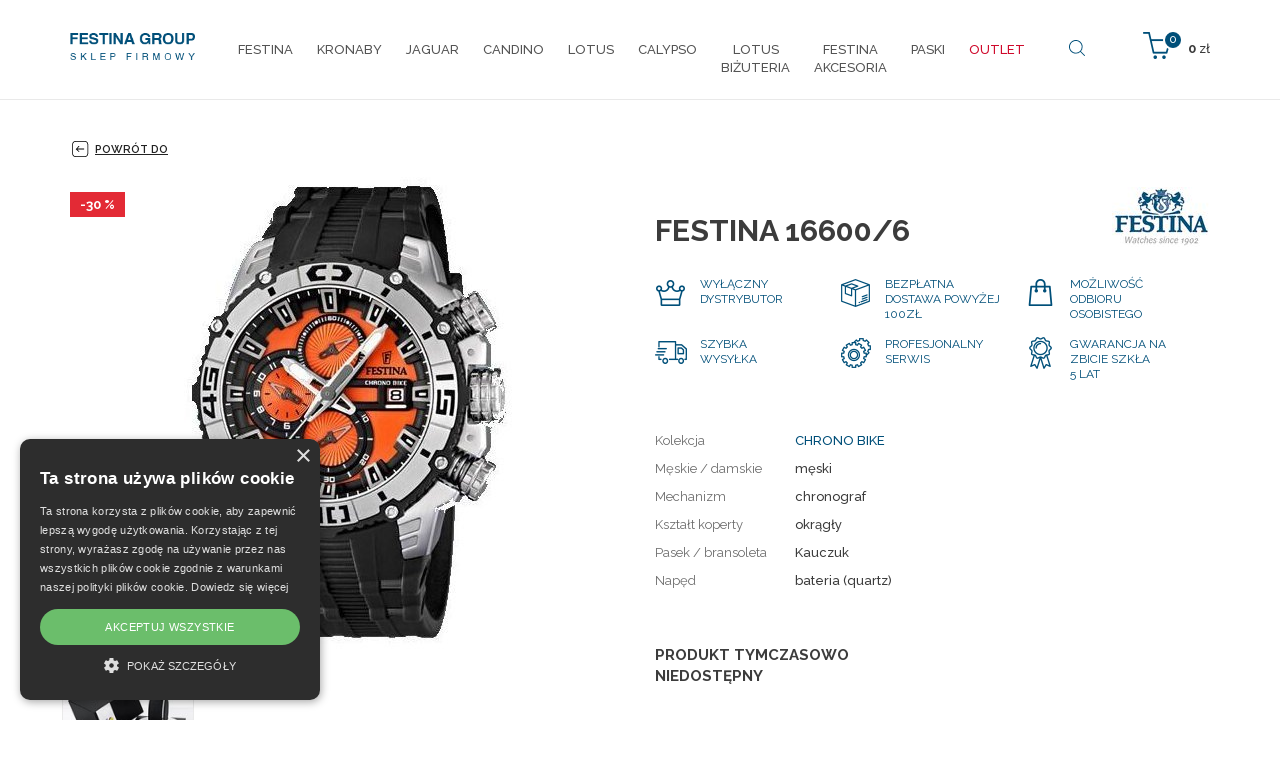

--- FILE ---
content_type: text/html; charset=utf-8
request_url: https://sklep.festina.pl/pl/festina-16600-6
body_size: 7013
content:
<!DOCTYPE html>
<html lang="pl">
<head>
<meta charset="utf-8">
<title>FESTINA 16600/6 - Festina Group</title>
<meta name="description" content="FESTINA 16600/6, , Festina Group">
<meta name="keywords" content="FESTINA 16600/6">
<meta name="author" content="Festina Group">
<meta name="generator" content="Topinfo CMS, www.topinfocms.cz">
<meta name="robots" content="index, follow, max-snippet:320, max-image-preview:large">
<script type="text/javascript" charset="UTF-8" src="//cdn.cookie-script.com/s/54a8e29443bdf0e55ae9779667fe9d29.js"></script>
<script type="text/javascript">
var TCO = {"lang":"pl","cnf":{"mailto":true,"scrollto":true,"toggle":true},"gallery_id":"sjjoxa","page":"product.3115","dir":""}, lang = TCO.lang;
</script>
<meta property="og:description" content="FESTINA 16600/6, , Festina Group">
<meta property="og:title" content="FESTINA 16600/6">
<meta content="width=device-width, initial-scale=1.0" name="viewport">
<meta property="og:image" content="https://sklep.festina.pl/img/_/product.3115/16600_6_2_big.jpg">
<link href="/favicon.ico" rel="icon">
<link rel="stylesheet" href="/cms/jquery-plugins/fancybox-3.3.5/jquery.fancybox.min.css?1530613902" type="text/css" media="screen">
<link rel="stylesheet" href="/cms/jquery-plugins/parallax-blocks/css/tutorial.css?1455278415" type="text/css">
<link rel="stylesheet" href="/print.css?1363619838" type="text/css" media="print">
<link rel="stylesheet" href="/project.css?1619509715" type="text/css" media="screen">
<link rel="stylesheet" href="/user.css?1733385826" type="text/css" media="screen">
<!--[if lt IE 9]>
<script src="/cms/js/html5shiv.min.js?1405238094"></script>
<![endif]-->
<script src="/cms/js/jquery-1.12.4.min.js?1471006091"></script>
<script src="/cms/js/jquery-migrate-1.4.1.min.js?1471005398"></script>
<!--[if lt IE 9]>
<script src="/cms/js/respond.min.js?1395223178"></script>
<![endif]-->
<script src="/cms/bootstrap/current/dist/js/bootstrap.min.js?1550037338"></script>
<script src="/cms/js/main.min.js?1601531056"></script>
<script src="/cms/jquery-plugins/fancybox-3.3.5/jquery.fancybox.min.js?1534855512"></script>
<script src="/cms/js/project_base.min.js?1625128702"></script>
<script src="https://static.payu.com/res/v2/widget-products-installments.min.js"></script>
<script src="/cms/jquery-plugins/parallax-blocks/js/tutorial.min.js?1452251612"></script>
<script src="/cms/jquery-plugins/parallax-blocks/js/jquery.stellar.min.js?1455269251"></script>
<script src="/project.js?1542194826"></script>
<script type="text/javascript">
(function(i,s,o,g,r,a,m){i['GoogleAnalyticsObject']=r;i[r]=i[r]||function(){
(i[r].q=i[r].q||[]).push(arguments)},i[r].l=1*new Date();a=s.createElement(o),
m=s.getElementsByTagName(o)[0];a.async=1;a.src=g;m.parentNode.insertBefore(a,m)
})(window,document,'script','//www.google-analytics.com/analytics.js','ga');
ga("create", "UA-100191119-1", "auto");
ga("require", "displayfeatures");
ga("send", "pageview");
</script>
<script type="text/javascript">
var dataLayer=[];
</script>


<script type="text/javascript">
(function(w,d,s,l,i){w[l]=w[l]||[];w[l].push({'gtm.start':new Date().getTime(),event:'gtm.js'});var f=d.getElementsByTagName(s)[0],j=d.createElement(s),dl=l!="dataLayer"?'&l='+l:'';j.async=true;j.src='https://www.googletagmanager.com/gtm.js?id='+i+dl;f.parentNode.insertBefore(j,f);})(window,document,'script',"dataLayer","GTM-TVLZZK7");
</script>


<script type="text/javascript">
!function(f,b,e,v,n,t,s){if(f.fbq)return;n=f.fbq=function(){n.callMethod?n.callMethod.apply(n,arguments):n.queue.push(arguments)};
if(!f._fbq)f._fbq=n;n.push=n;n.loaded=!0;n.version='2.0';n.queue=[];t=b.createElement(e);t.async=!0;
t.src=v;s=b.getElementsByTagName(e)[0];s.parentNode.insertBefore(t,s)}(window, document,'script','https://connect.facebook.net/en_US/fbevents.js');

fbq.disablePushState = true;
fbq("init", "260245741303149");
fbq("track", "ViewContent", {"currency":"PLN","content_ids":["16600\/6"],"content_type":"product","value":1349.0});
fbq("track", "PageView");
</script>
</head>
<body class="body">
<noscript><iframe src="https://www.googletagmanager.com/ns.html?id=GTM-TVLZZK7" height="0" width="0" style="display:none;visibility:hidden"></iframe></noscript>

<noscript><img height="1" width="1" alt="" style="display:none" src="https://www.facebook.com/tr?id=260245741303149&amp;ev=ViewContent&amp;cd[content_ids]=16600%2F6&amp;cd[content_type]=product&amp;cd[currency]=PLN&amp;cd[value]=1349.0&amp;noscript=1" />
<img height="1" width="1" alt="" style="display:none" src="https://www.facebook.com/tr?id=260245741303149&amp;ev=PageView&amp;noscript=1" /></noscript>
<div id="fb-root"></div><header>
  <div id="header">

    <nav class="navbar navbar-default" role="navigation" id="primary-nav">
      <div class="container navbar-wrap">
        <div class="navbar-header">
          <button type="button" class="navbar-toggle" data-toggle="collapse" data-target=".navbar-ex1-collapse">
            <span class="sr-only">Toggle navigation</span>
            <span class="icon-bar"></span>
            <span class="icon-bar"></span>
            <span class="icon-bar"></span>
          </button>
          <a href="/" class="navbar-brand"><span><img src="/img/sys/festina-group-logo_pl.png" alt="Festina Group - Sklep internetowy z firmowymi zegarkami" title="Festina Group" /></span></a>
        </div>

                <div id="navbar-eshop">
          <div id="eshop-basket-overview">
<div class="items-amount"><span>0</span></div>
<div class="price-total"><span>0</span> zł</div>
	<a href="/pl/finalizacja-zamowienia" id="eshop-link-to-basket" title="Dokończ zakupy"><span>Dokończ zakupy</span></a>
</div>
        </div><!--/cart-->

        <div class="collapse navbar-collapse navbar-ex1-collapse">
          <nav id="menu">
<ul class="nav navbar-nav menu-items-10"><li class="m-first p-festina"><a href="/pl/zegarki-festina" title="Festina"><span>Festina</span></a></li>
<li class="p-kronaby"><a href="/pl/zegarki-kronaby" title="Kronaby"><span>Kronaby</span></a></li>
<li class="p-jaguar"><a href="/pl/zegarki-jaguar" title="Jaguar"><span>Jaguar</span></a></li>
<li class="p-candino"><a href="/pl/zegarki-candino" title="Candino"><span>Candino</span></a></li>
<li class="p-lotus"><a href="/pl/zegarki-lotus" title="Lotus"><span>Lotus</span></a></li>
<li class="p-calypso"><a href="/pl/zegarki-calypso" title="Calypso"><span>Calypso</span></a></li>
<li class="p-lotus-style"><a href="/pl/bizuteria-lotus-style" title="LOTUSBIŻUTERIA"><span>LOTUS<BR>BIŻUTERIA</span></a></li>
<li class="p-festina-doplnky"><a href="/pl/festina-akcesoria" title="Festina akcesoria"><span>Festina<BR>akcesoria</span></a></li>
<li class="p-accessories"><a href="/pl/paski" title="PASKI"><span>PASKI</span></a></li>
<li class="m-last p-outlet"><a href="/pl/outlet" title="OUTLET"><span>OUTLET</span></a></li></ul></nav>


        </div><!-- /.navbar-collapse -->
        
        <a href="#" id="btn-search"><span><!-- --></span></a>
        <div id="searchform">
          <form action="/pl/wyniki-wyszukiwania">
            <fieldset>
                <label for="searchword" class="no-css">Szukaj:</label>
                <input type="text" id="searchword" name="keyword" title="Szukaj..." placeholder="Szukaj..." />
                <input type="submit" class="searchbutton" value="Szukaj" title="Szukaj" />
            </fieldset>
          </form>
        </div><!--/searchform-->
        

        
      </div>
      
    </nav><!-- /navbar -->
  </div>  
</header>


<section>
<div class="section sub content-product-detail" id="section-content">
<div class="container">
<div class="row">
<div class="col-sm-12">

<a href="/pl/outlet" id="back-to-list"><span><!-- --></span> Powrót do</a>

<div id="product-detail" class="object-detail">
<div id="product-photo-gallery-wrapper">
<div class="object-photo"><div class="object-photo-in">
<a href="/img/_/product.3115/16600_6_2_big.jpg" data-fancybox="g-product-3115-foto" id="gwprlmjc" rel="g-product-3115-foto"><img src="/img/_/product.3115/16600_6_2.jpg" width="328" height="472" alt="Photo: FESTINA 16600/6" title="FESTINA 16600/6" /><span><!-- --></span></a>
<a href="#" id="rdlewi" style="width:100%;height:100%;position:absolute;top:0;left:0"><!-- --></a>
<div class="product-labels"><span class="product-label-outlet_discount" title="Sleva 30 %"><em>-30 %</em></span></div>
</div></div>
<h2>Galeria</h2>
<div id="product-gallery-wrapper" class="object-gallery-wrapper"><div class="gallery gallery-bootstrap" id="sjjoxa">
<div class="row gallery-images">
<div class="col-xs-3 col-lg-3 col-sm-3 col-md-3 thumb"><a href="/img/_/product.3115.foto/f36.jpg?1713279816" class="thumbnail" data-fancybox="g-product-3115-foto" rel="g-product-3115-foto"><img src="/img/_/product.3115.foto/tn/f36.jpg?1713279816" class="img-responsive" alt="" width="150" height="150" ></a></div>
<div class="clearfix"><!-- --></div>
</div>
</div>
</div>
<div class="clearfix"><!-- --></div>
</div>
<div class="object-info-wrapper">
<div class="object-info">
<div class="object-logo"><a href="/pl/marka-festina"><img src="/img/_/brand-festina/logo-festina-tn.jpg" width="98" height="60" alt="" title="" /></a></div>
<div class="object-title"><div id="navbox">
<div id="navigace"><a href="javascript:window.print()" class="ico-print" rel="nofollow" title="drukuj">drukuj</a></div>
<div id="cesta">&nbsp;</div>
<div class="clear clearfix"><!-- --></div>
</div>
<h1 class="nadpis">FESTINA 16600/6</h1>
</div>

<div class="object-advantages">
<div class="advantage advantage-01"><span>Wyłączny<br />dystrybutor</span></div>
<div class="advantage advantage-02"><span>Bezpłatna dostawa powyżej 100zł</span></div>
<div class="clearfix visible-xs visible-sm hidden-md hidden-lg"><!-- --></div>
<div class="advantage advantage-03"><span>Możliwość odbioru osobistego</span></div>
<div class="clearfix hidden-xs hidden-sm visible-md visible-lg"><!-- --></div>
<div class="advantage advantage-04"><span>Szybka<br />wysyłka</span></div>
<div class="clearfix visible-xs visible-sm hidden-md hidden-lg"><!-- --></div>
<div class="advantage advantage-05"><span>Profesjonalny serwis</span></div>
<div class="advantage advantage-06"><span>Gwarancja na zbicie szkła<br />5 lat</span></div>
<div class="clearfix"><!-- --></div>
</div>

<div class="object-params-table"><div id="product-detail-params-table-wrapper" class="object-params-table-wrapper"><table summary=""><tbody><tr class="product-prop-collection"><th>Kolekcja</th>
<td><a href="/pl/zegarki-festina#filter=collection~~brand-festina-chrono-bike" class="collection-link">CHRONO BIKE</a></td>
</tr>
<tr class="product-prop-type"><th>Męskie / damskie</th>
<td>męski</td>
</tr>
<tr class="product-prop-dial_type"><th>Mechanizm</th>
<td>chronograf</td>
</tr>
<tr class="product-prop-dial_shape"><th>Kształt koperty</th>
<td>okrągły</td>
</tr>
<tr class="product-prop-strap"><th>Pasek / bransoleta</th>
<td>Kauczuk</td>
</tr>
<tr class="product-prop-power"><th>Napęd</th>
<td>bateria (quartz)</td>
</tr>
</tbody>
</table>
</div></div>
<div class="clearfix"><!-- --></div>
<div class="object-bottom-wrapper">

<div class="object-availability-price">
<div class="product-labels"><div class="object-availability" title="Produkt tymczasowo niedostępny"><span>Produkt tymczasowo niedostępny</span></div></div>
<div class="object-prices-wrapper">
<div class="object-price"><span></span></div>

<div id="payu-raty-widget"><!-- --></div>
</div>
</div>
<div class="object-buy-button">

</div>
</div>
<div class="object-share">
<div class="share-facebook"><span><!-- --></span><a href="#" class="fb-share" onclick="window.open('https://www.facebook.com/sharer/sharer.php?u='+encodeURIComponent(location.href),'facebook-share-dialog','width=626,height=436');return false;">Podziel się na Facebooku</a></div>




</div>
</div>
</div>
</div>
</div>
</div>
</div>
</div>
</section>
<section>
<div class="section" id="section-parameters">
<div class="container">
<div class="row">
<div class="col-sm-12">
<h2 class="text-center">Podstawowe parametry</h2>
<div class="row">
<div class="parameters-table-wrap col-sm-4">
<table summary=""><tbody><tr class="product-prop-style"><th>Rodzaj</th>
<td>sportowy</td>
</tr>
<tr class="product-prop-color"><th>Kolor</th>
<td>pomarańczowy, czarny, srebrny</td>
</tr>
<tr class="product-prop-dial_dim"><th>Rozmiar tarczy</th>
<td>34</td>
</tr>
<tr class="product-prop-case_dim"><th>Rozmiar koperty</th>
<td>48,5</td>
</tr>
<tr class="product-prop-water_resistance"><th>Wodoszczelność</th>
<td>10 ATM</td>
</tr>
</tbody>
</table>

</div>
<div class="parameters-table-wrap col-sm-4">
<table summary=""><tbody><tr class="product-prop-type"><th>Męskie / damskie</th>
<td>męski</td>
</tr>
<tr class="product-prop-dial_type"><th>Mechanizm</th>
<td>chronograf</td>
</tr>
<tr class="product-prop-dial_shape"><th>Kształt koperty</th>
<td>okrągły</td>
</tr>
<tr class="product-prop-power"><th>Napęd</th>
<td>bateria (quartz)</td>
</tr>
</tbody>
</table>

</div>
<div class="parameters-table-wrap col-sm-4">
<table summary=""><tbody><tr class="product-prop-material"><th>Materiały</th>
<td>stal</td>
</tr>
<tr class="product-prop-strap"><th>Pasek / bransoleta</th>
<td>Kauczuk</td>
</tr>
<tr class="product-prop-strap_size"><th>Rozmiar paska</th>
<td>30,00 / 23,00</td>
</tr>
<tr class="product-prop-function"><th>Funkcje</th>
<td>Datownik, Stoper</td>
</tr>
</tbody>
</table>

</div>
</div>
</div>
</div>
</div>
</div>
</section>
<section>
<div class="container">
<div class="row">
<div class="col-xs-12 parameters-desc">
<h2>Opis</h2>
<p>Strona w przygotowaniu ...</p>
</div>
</div>
</div>
</section>
<div id="product-list" class="object-list product-wrapper">


</div>
</div>


<section>
<div class="section" id="section-facts">
<div class="container">
<div class="row">
<div class="col-sm-6 col-md-3 fact f1"><span>Wyłączny przedstawiciel<br />Festina Group<br />w Polsce</span></div>
<div class="col-sm-6 col-md-3 fact f2"><span>Przesyłka za darmo<br />&nbsp;</span></div>
<div class="col-sm-6 col-md-3 fact f3"><span>Możliwość zwrotu<br />towaru w ciągu 60 dni</span></div>
<div class="col-sm-6 col-md-3 fact f4"><span>30.000 zegarków na magazynie</span></div>
</div>
</div>
</div>
</section>

<div id="brands-stripe">
<div class="container">
<div class="row">
<div class="col-xs-6 col-sm-4 col-md-2 bs bs1"><a href="/pl/marka-festina"><img src="/img/sys/l_festina.png" alt="Festina" title="Festina" class="img-responsive" /></a></div>
<div class="col-xs-6 col-sm-4 col-md-2 bs bs1"><a href="/pl/marka-kronaby"><img src="/img/sys/l_kronaby.png" alt="Kronaby" title="Kronaby" class="img-responsive" /></a></div>
<div class="col-xs-6 col-sm-4 col-md-2 bs bs1"><a href="/pl/marka-jaguar"><img src="/img/sys/l_jaguar.png" alt="Jaguar" title="Jaguar" class="img-responsive" /></a></div>
<div class="col-xs-6 col-sm-4 col-md-2 bs bs1"><a href="/pl/marka-candino"><img src="/img/sys/l_candino.png" alt="Candino" title="Candino" class="img-responsive" /></a></div>
<div class="col-xs-6 col-sm-4 col-md-2 bs bs1"><a href="/pl/marka-lotus"><img src="/img/sys/l_lotus.png" alt="Lotus" title="Lotus" class="img-responsive" /></a></div>
<div class="col-xs-6 col-sm-4 col-md-2 bs bs1"><a href="/pl/marka-lotus-style"><img src="/img/sys/l_lotusstyle.png" alt="Lotus Style" title="Lotus Style" class="img-responsive" /></a></div>
<div class="col-xs-6 col-sm-4 col-md-2 bs bs1"><a href="/pl/marka-calypso"><img src="/img/sys/l_calypso.png" alt="Calypso" title="Calypso" class="img-responsive" /></a></div>
</div>
</div>
</div>
<footer>
<div id="footer">
<div class="container">
<div class="row">
<div class="col-sm-3 footer-box">
<h3>Kontakt</h3>
<p><span class="ico-email"><!-- --></span> <a href="mailto:zamowienia@festina.pl">zamowienia@festina.pl</a><br /><span class="ico-phone"><!-- --></span><a href="tel:0048717242800">+48 717 242 800</a> Informacja produktowa<br /><img src="/img/sys/ico_phone.png" alt="" caption="false" class="" width="12" height="10" />&nbsp; <a href="tel:0048693050560%20">+48 693 050 560</a> Informacja o zamówieniach</p>
<br />
<p><strong>Kontakt Serwis</strong><br /><span class="ico-email"><!-- --></span> <a href="mailto:serwis@festina.pl">serwis@festina.pl</a><br /><a href="tel:+48699970740" title="699 970 740"><span class="ico-phone"><!-- --></span>699 970 740</a></p>
</div>
<div class="col-sm-2 footer-box">
<h3>Nasze marki</h3>
<table>
<tbody>
<tr>
<td width="50%">
<ul>
<li><a href="/pl/marka-festina" title="Festina">Festina</a></li>
<li><a href="/pl/marka-kronaby" title="Kronaby">Kronaby</a></li>
<li><a href="/pl/marka-jaguar" title="Jaguar">Jaguar</a></li>
<li><a href="/pl/marka-candino" title="Candino">Candino</a></li>
<li><a href="/pl/marka-lotus" title="Lotus">Lotus</a></li>
<li><a href="/pl/marka-lotus-style" title="Lotus Style">Lotus Style</a></li>
<li><a href="/pl/marka-calypso" title="Calypso">Calypso</a></li>
</ul>
</td>
</tr>
</tbody>
</table>
</div>
<div class="col-sm-3 footer-box">
<h3>Firmowy sklep Festina Group</h3>
<ul>
<li><a href="/pl/karty-podarunkowe">Karty podarunkowe</a></li>
<li><a href="/pl/o-nas" title="O nas">O nas</a></li>
<li><a href="/pl/kontakt" title="Kontakt">Kontakt</a></li>
<li><a href="/pl/outlet" title="Outlet zegarków">Outlet zegarków</a></li>
<li><a href="/pl/autoryzowany-serwis-festina-group" title="Autoryzowany Serwis">Autoryzowany Serwis</a></li>
<li><a href="/pl/regulamin-sklepu-internetowego" title="Regulamin">Regulamin</a></li>
<li><a href="/pl/polityka-prywatnosci" title="Polityka prywatności">Polityka prywatności</a></li>
<li><a href="https://festina.pl/instrukcje.html" title="Instrukcje obsługi">Instrukcje Obsługi</a></li>
<li><a href="javascript:void(0)" id="csconsentlink" title="Cookies">Cookies</a></li>
</ul>
<br />
          <div>
<div style="margin-bottom:5px;">
            <img src="/img/sys/ico-mastercard.png" alt="MasterCard" />
            <img src="/img/sys/ico-maestro.png" alt="Maestro" width="57" height="35" />
            <img src="/img/sys/ico-visa-electron.png" alt="VISA Electron" width="57" height="37" />
            <img src="/img/sys/ico-visa.png" alt="VISA" width="54" height="36" />
</div>
            <img src="/img/sys/ico-payu.png" alt="PayU" width="68" height="34" />
            <img src="/img/sys/ico-applepay.png" alt="ApplePay" width="52" height="34" />&nbsp;
            <img src="/img/sys/ico-gpay.png" alt="GooglePay" width="68" height="27" />
          </div>



</div>
<div class="col-sm-4 footer-box">
<h3>Znajdziecie nas</h3>
<div id="social"><a href="https://www.facebook.com/festinapl/" class="facebook">Facebook Festina</a> <a href="https://www.instagram.com/festina.watches/" class="instagram">Instagram</a> <a href="https://www.youtube.com/user/FestinaWatches1902" class="youtube">Youtube</a></div>
<h3>Zalogowanie do newsletteru!</h3>
<div id="newsletter"><form action="/pl/logowanie-do-newslettera" onsubmit="return checkRegistrace(this)"><input name="action" value="submit" type="hidden" /><fieldset><input name="email" id="n-email" value="" type="text" placeholder="E-mail adres" /><input type="hidden" name="serial" value="1768820897nJJ153" /><input value="Login" title="Login" class="button-prihlasit" type="submit" /></fieldset></form><script type="text/javascript">// <![CDATA[
            function checkRegistrace(aform) {
              var re = /^[_a-zA-Z0-9\.\-]+@[_a-zA-Z0-9\.\-]+\.[a-zA-Z]{2,4}$/;
              var email = aform.email.value;
              if ((email.length < 1) || (email=='@') || (email=='váš@email')) { alert('Wpisz e-mail adres!'); }
              else if (re.test(email)) return true; else alert("Zły e-mail!");
              return false;
              }
            // ]]></script></div>
</div>
</div>
<h3>Zegarki w ofercie</h3>
<p><a href="https://www.sklep.festina.pl/pl/zegarki-festina">Zegarki Festina</a> • <a href="https://www.sklep.festina.pl/pl/zegarki-kronaby">Zegarki Kronaby</a> • <a href="https://www.sklep.festina.pl/pl/zegarki-jaguar">Zegarki Jaguar</a> • <a href="https://www.sklep.festina.pl/pl/zegarki-candino">Zegarki Candino</a> • <a href="https://www.sklep.festina.pl/pl/zegarki-lotus">Zegarki Lotus</a> • <a href="https://www.sklep.festina.pl/pl/zegarki-calypso">Zegarki Calypso</a></p>
</div>
</div>
</footer>
<div id="footer-total">
<div class="container">
<div class="row">
<div class="col-xs-8 total-footer-copyright" style="padding-top: 10px;">&copy; Copyright Janeba Time Sp. z o.o. 2017-2026</div>
<div class="col-xs-4 total-footer-cms" style="padding-top: 10px;"><a href="http://www.topinfo.cz/en/" class="cmslink" onclick="return!window.open(this.href);" title="Digital solutions for your growth">Topinfo DIGITAL</a></div>
</div>
</div>
</div>
<p><div id="side-buttons" class="hidden-xs">
</div></p>
<script>
var openpayu = openpayu || {};openpayu.options = {"posId":"299461","showLongDescription":true,"product":"PAID_ALL","key":"72","creditAmount":1349.0};
OpenPayU.Installments.miniInstallment('#payu-raty-widget');
</script>
<script type="text/javascript"><!--
$(function(){(function(){var sets={minWidth:50,minHeight:50},clAL=function(current,previous){$('iframe',arguments[0].current.$content).data('ready',0);},clAS=function(current,previous){$('iframe',arguments[0].current.$content).get(0).contentWindow.document.location.hash+='';};sets.live=false;$('a.fancybox').each(function(){var $obj=$(this),fset={},fdset=$obj.data('fancybox-sets');if(window.TCO&&TCO.gallery_id&&$obj.data('gpic-id')){var $gobj=$('#'+TCO.gallery_id+' a[data-pic-id="'+$obj.data('gpic-id')+'"]');if($gobj.length){$obj.on('click',function(){$gobj.trigger('click.ext');return false;});return;}}
$.extend(fset,sets);if(typeof(fdset)==='object'){$.extend(fset,fdset);}
if($obj.hasClass('iframe')){fset.type='iframe';}
if(fset.type==='iframe'&&$obj.attr('href').indexOf('#')>=0){fset.afterLoad=clAL;fset.afterShow=clAS;}
$obj.fancybox(fset);});})();if($('a[rel="g-product-3115-foto"]').length===1){$('a[rel="g-product-3115-foto"]').fancybox()};$('#rdlewi').on('click',function(){$(this).prev().trigger('click');return false;});$('#content-tabs h3.tabs-title').hide();$('#sjjoxa a[data-fancybox="g-product-3115-foto"], #gwprlmjc').fancybox({});$('#searchword').each(function(){var text_alert='Wpisz słowo wyszukiwania!';var search_input=$(this);search_input.parents('form').bind('submit',function(){if(search_input.val()==''){alert(text_alert);return false;}
return true;});})});
// --></script>
<script src="https://wchat.freshchat.com/js/widget.js"></script>

<script>
   window.fcWidget.init({
     token: "bb7a7bdf-5ecc-4e37-829c-a41561296451",
     host: "https://wchat.freshchat.com"
   });
</script></body>
</html>


--- FILE ---
content_type: application/javascript; charset=utf-8
request_url: https://sklep.festina.pl/project.js?1542194826
body_size: 1052
content:
$(function () {
  var $btn_search = $('#btn-search');

  if ($btn_search.length) {
    $btn_search.on('click', function () {
      $('#searchform').toggleClass('active');
      if ($('#searchform').hasClass('active')){
        $('#searchword').focus();
      }
      return false;
    });
  }

  if ($('#primary-nav').length && TCO.page !== 'order') {
    classByPosition($('#primary-nav'), $('#header'), 'fixed');
  }

  var w = $('#product-list');
  w.on('click', 'div.object-catalog-filter-handler', function() {
    var handlers = $('div.object-catalog-filter-handler'), f = $(this), block = $('#'+ f.data('filter')), active_class = 'active', inactive_class = 'inactive';

    $('div.object-catalog-filter-content').not(block).hide();
    handlers.not(f).removeClass(active_class).addClass(inactive_class);

    if (block.is(':visible')) {
      f.removeClass(active_class);
      handlers.removeClass(inactive_class);
    }
    else {
      f.addClass(active_class).removeClass(inactive_class);;
    }
    block.toggle();
  });
  $('div.object-catalog-filter-content', w).hide();

  var $pl = $('#product-list'), $plw = $('#product_list-wrapper');
  var $tt = $('#product-list, #collection-list');

  if ($tt.length) {
    $('[data-toggle="tooltip"]', $tt).tooltip();
  }

  if ($plw.length) {
    $plw.on('click', 'a.object-overlay', function () {
      var a = new Date;
      var hash = parseQS(window.location.hash.substr(1));
      var filter = [];

      if (hash.filter) {
        filter.push('filter=' + hash.filter);
      }

      if (hash.start) {
        filter.push('start=' + hash.start);
      }

      filter = filter.join('&');
      document.cookie="c-lf=" + encodeURIComponent(filter || '') + ";path=" + TCO.dir + "/";
    });
  }

  var $side_buttons = $('#side-buttons>.active');

  if ($side_buttons.length) {
    window.setTimeout(function () {$side_buttons.removeClass('active');}, 3000);
  }
});

function initTriggerSetting1() {
  var $ftt = $('#filter-tabs-tabs');
  if (!$ftt.data('binded-st')) {
    $ftt.data('binded-st', true);
    $('#filter-block-settings1').data('expanded', false).hide();

    $ftt.on('click', 'button[id!="trigger-settings1"]', function () {
      $('#filter-block-settings1').data('expanded', false).slideUp();
    });

    $('#trigger-settings1').on('click', function () {
      var $obj = $('#filter-block-settings1');

      if ($obj.data('expanded') === true) {
        $('#filter-block-settings1').slideUp();
      } else {
        $('#filter-block-settings1').slideDown();
      }

      $obj.data('expanded', !$obj.data('expanded'));
    });
  }
}

TCO._catalog_filter_refresh = function() {
  if (this.last_active_filter) {
    $('#' + this.$last_active_filter.closest('div.object-catalog-filter-content').attr('id') + '-handler').trigger('click');
  }

  initTriggerSetting1();
}

$(function () {
  initTriggerSetting1();
  
  $('.btn-compare.btn').attr('onclick', 'location.replace(this.href);return false;');
});


--- FILE ---
content_type: application/javascript; charset=utf-8
request_url: https://sklep.festina.pl/cms/jquery-plugins/parallax-blocks/js/tutorial.min.js?1452251612
body_size: 487
content:
/* ========================================================================
 * Tutorial specific Javascript
 * 
 * ========================================================================
 * Copyright 2016 Bootbites.com (unless otherwise stated)
 * For license information see: http://bootbites.com/license
 * ======================================================================== */$(document).ready(function(){var e={responsive:!0};$('[data-toggle="parallax-bg"], [data-toggle="parallax-element"]').each(function(){var e=$(this),t=e.data("toggle"),n=e.data("bg-img")||null,r=e.data("settings")||null;if(t==="parallax-bg"){e.css("backgroundImage","url("+n+")").addClass("block-bg-img");e.attr("data-stellar-background-ratio")}else if(t==="parallax-element"){e.attr("data-stellar-ratio");e.addClass("parallax-element")}$.each(r,function(t,n){e.attr("data-"+t,n)})});$.stellar.positionProperty.parallaxPosition={setTop:function(e,t,n){var r=e.data("vpos")||null;r!==null?e.css(r):e.css("top",t)},setLeft:function(e,t,n){var r=e.data("hpos")||null;r!==null?$.each(r,function(t,n){e.css(t,n)}):e.css("left",t)}};e.positionProperty="parallaxPosition";$.stellar(e)});

--- FILE ---
content_type: image/svg+xml; charset=utf-8
request_url: https://sklep.festina.pl/img/sys/ico_back.svg
body_size: 400
content:
<svg xmlns="http://www.w3.org/2000/svg" xmlns:xlink="http://www.w3.org/1999/xlink" version="1.1" x="0px" y="0px" viewBox="0 0 100 100" style="enable-background:new 0 0 100 100;" xml:space="preserve"><g><path d="M74.4,10H27.6C18.5,10,11,17.5,11,26.6v46.8C11,82.5,18.5,90,27.6,90h46.8C83.5,90,91,82.5,91,73.4V26.6   C91,17.5,83.5,10,74.4,10z M87,73.4c0,7-5.7,12.6-12.6,12.6H27.6c-7,0-12.6-5.7-12.6-12.6V26.6c0-7,5.7-12.6,12.6-12.6h46.8   c7,0,12.6,5.7,12.6,12.6V73.4z"></path><path d="M70,48H36.5l9.3-9.5c0.8-0.8,0.8-2.1,0-2.8c-0.8-0.8-2.1-0.8-2.8,0L28.8,50.2l14.5,14.2c0.4,0.4,0.9,0.6,1.4,0.6   c0.5,0,1-0.2,1.4-0.6c0.8-0.8,0.8-2.1,0-2.8L36.4,52H70c1.1,0,2-0.9,2-2S71.1,48,70,48z"></path></g></svg>